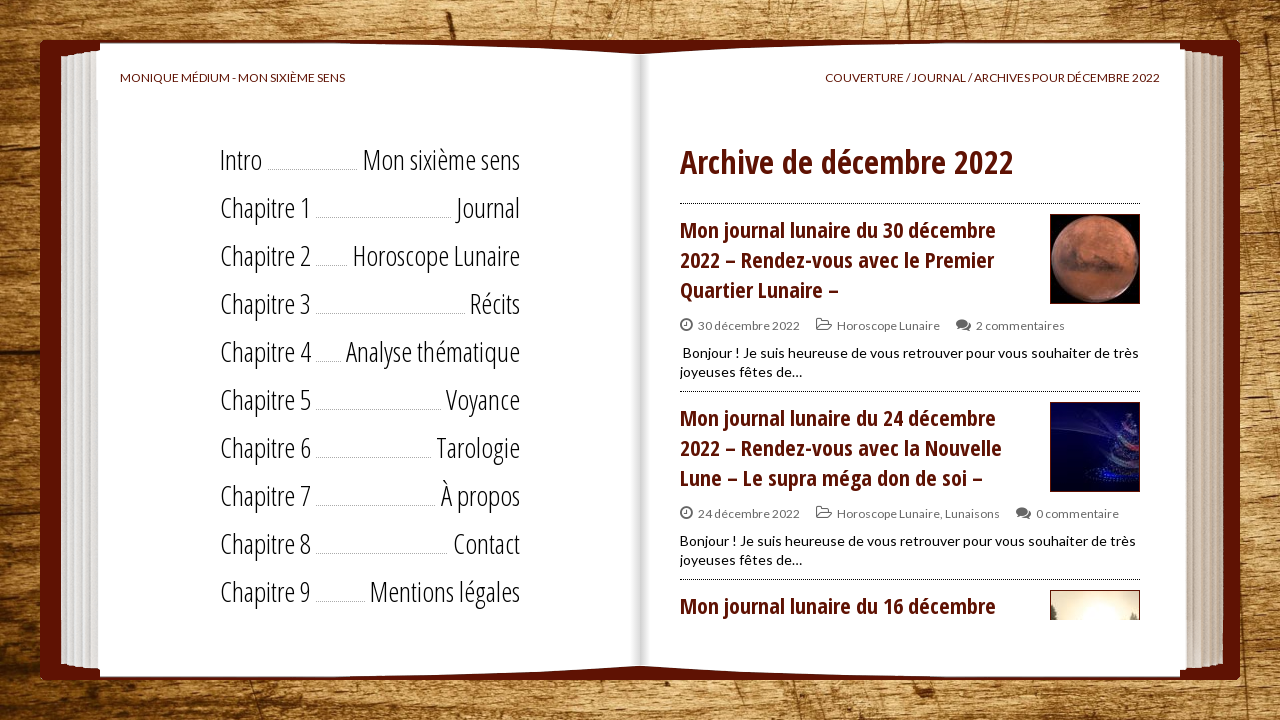

--- FILE ---
content_type: text/html; charset=UTF-8
request_url: http://www.monique-medium.com/2022/12/
body_size: 3389
content:
<!DOCTYPE html>
<html class="no-js">
<head>
<meta charset="UTF-8">
<meta name="viewport" content="width=device-width, initial-scale=1">
<link rel="profile" href="http://gmpg.org/xfn/11">
<title>décembre 2022 - Monique Médium</title>

<!-- This site is optimized with the Yoast SEO plugin v6.1.1 - https://yoa.st/1yg?utm_content=6.1.1 -->
<meta name="robots" content="noindex,follow"/>
<link rel="canonical" href="https://www.monique-medium.com/2022/12/" />
<meta property="og:locale" content="fr_FR" />
<meta property="og:type" content="object" />
<meta property="og:title" content="décembre 2022 - Monique Médium" />
<meta property="og:url" content="https://www.monique-medium.com/2022/12/" />
<meta property="og:site_name" content="Monique Médium" />
<meta name="twitter:card" content="summary" />
<meta name="twitter:title" content="décembre 2022 - Monique Médium" />
<script type='application/ld+json'>{"@context":"http:\/\/schema.org","@type":"WebSite","@id":"#website","url":"https:\/\/www.monique-medium.com\/","name":"Monique M\u00e9dium","potentialAction":{"@type":"SearchAction","target":"https:\/\/www.monique-medium.com\/?s={search_term_string}","query-input":"required name=search_term_string"}}</script>
<script type='application/ld+json'>{"@context":"http:\/\/schema.org","@type":"Person","url":"https:\/\/www.monique-medium.com\/2022\/12\/","sameAs":[],"@id":"#person","name":"Monique Boquet"}</script>
<!-- / Yoast SEO plugin. -->

<link rel='dns-prefetch' href='//fonts.googleapis.com' />
<link rel='dns-prefetch' href='//s.w.org' />
<link rel='stylesheet' id='framework-icon-css'  href='http://www.monique-medium.com/wp-content/themes/framework/fonts/font-awesome.min.css?ver=4.9.28' type='text/css' media='all' />
<link rel='stylesheet' id='framework-font-css'  href='//fonts.googleapis.com/css?family=Lato%3A400%2C700%7COpen+Sans+Condensed%3A300%2C700%7CParisienne&#038;ver=4.9.28' type='text/css' media='all' />
<link rel='stylesheet' id='framework-syle-css'  href='http://www.monique-medium.com/wp-content/themes/framework/style.css?ver=4.9.28' type='text/css' media='all' />
<script type='text/javascript' src='http://www.monique-medium.com/wp-includes/js/jquery/jquery.js?ver=1.12.4'></script>
<script type='text/javascript' src='http://www.monique-medium.com/wp-includes/js/jquery/jquery-migrate.min.js?ver=1.4.1'></script>
<script type="text/javascript">
(function(url){
	if(/(?:Chrome\/26\.0\.1410\.63 Safari\/537\.31|WordfenceTestMonBot)/.test(navigator.userAgent)){ return; }
	var addEvent = function(evt, handler) {
		if (window.addEventListener) {
			document.addEventListener(evt, handler, false);
		} else if (window.attachEvent) {
			document.attachEvent('on' + evt, handler);
		}
	};
	var removeEvent = function(evt, handler) {
		if (window.removeEventListener) {
			document.removeEventListener(evt, handler, false);
		} else if (window.detachEvent) {
			document.detachEvent('on' + evt, handler);
		}
	};
	var evts = 'contextmenu dblclick drag dragend dragenter dragleave dragover dragstart drop keydown keypress keyup mousedown mousemove mouseout mouseover mouseup mousewheel scroll'.split(' ');
	var logHuman = function() {
		if (window.wfLogHumanRan) { return; }
		window.wfLogHumanRan = true;
		var wfscr = document.createElement('script');
		wfscr.type = 'text/javascript';
		wfscr.async = true;
		wfscr.src = url + '&r=' + Math.random();
		(document.getElementsByTagName('head')[0]||document.getElementsByTagName('body')[0]).appendChild(wfscr);
		for (var i = 0; i < evts.length; i++) {
			removeEvent(evts[i], logHuman);
		}
	};
	for (var i = 0; i < evts.length; i++) {
		addEvent(evts[i], logHuman);
	}
})('//www.monique-medium.com/?wordfence_lh=1&hid=9B32487FD083F8669869AA300296C2F9');
</script></head>
<body class="archive date"><section class="container"><div class="left"><div class="returnhome"><a href="https://www.monique-medium.com" title="Monique Médium - Mon sixième sens">Monique Médium - Mon sixième sens</a></div><div class="left-top"></div><div class="left-top-corner"></div><div class="left-middle"></div><div class="left-bottom-corner"></div><div class="left-bottom"></div><div class="left-content"><article><ul id="toc" class="menu-aside"><li id="menu-item-3749" class="menu-item menu-item-type-post_type menu-item-object-page"><a href="https://www.monique-medium.com/mon-sixieme-sens/">Mon sixième sens</a><span>Intro</span></li>
<li id="menu-item-3720" class="menu-item menu-item-type-post_type menu-item-object-page current_page_parent"><a href="https://www.monique-medium.com/journal/">Journal</a><span>Chapitre 1</span></li>
<li id="menu-item-3732" class="menu-item menu-item-type-taxonomy menu-item-object-category"><a href="https://www.monique-medium.com/horoscope-lunaire/">Horoscope Lunaire</a><span>Chapitre 2</span></li>
<li id="menu-item-3733" class="menu-item menu-item-type-taxonomy menu-item-object-category"><a href="https://www.monique-medium.com/recits/">Récits</a><span>Chapitre 3</span></li>
<li id="menu-item-3717" class="menu-item menu-item-type-post_type menu-item-object-page"><a href="https://www.monique-medium.com/analyse-thematique/">Analyse thématique</a><span>Chapitre 4</span></li>
<li id="menu-item-3721" class="menu-item menu-item-type-post_type menu-item-object-page"><a href="https://www.monique-medium.com/voyance/">Voyance</a><span>Chapitre 5</span></li>
<li id="menu-item-3722" class="menu-item menu-item-type-post_type menu-item-object-page"><a href="https://www.monique-medium.com/tarologie/">Tarologie</a><span>Chapitre 6</span></li>
<li id="menu-item-3723" class="menu-item menu-item-type-post_type menu-item-object-page"><a href="https://www.monique-medium.com/a-propos/">À propos</a><span>Chapitre 7</span></li>
<li id="menu-item-3719" class="menu-item menu-item-type-post_type menu-item-object-page"><a href="https://www.monique-medium.com/contact/">Contact</a><span>Chapitre 8</span></li>
<li id="menu-item-3718" class="menu-item menu-item-type-post_type menu-item-object-page"><a href="https://www.monique-medium.com/mentions-legales/">Mentions légales</a><span>Chapitre 9</span></li>
</ul></article></div></div><div class="right"><div class="shadow"></div><div class="breadcrumb"><p id="breadcrumbs"><span itemscope itemtype="http://data-vocabulary.org/Breadcrumb"><span itemprop="title"><a href="https://www.monique-medium.com/" rel="v:url">Couverture</a> / <span rel="v:child" typeof="v:Breadcrumb"><a href="https://www.monique-medium.com/journal/" rel="v:url">Journal</a> / <span class="breadcrumb_last">Archives pour  décembre 2022</span></span></span></span></p></div><div class="right-top"></div><div class="right-top-corner"></div><div class="right-middle"></div><div class="right-bottom-corner"></div><div class="right-bottom"></div><div class="right-content"><article><h1 class="entry-title">Archive de décembre 2022</h1><ul class="grid-news"><li><a href="https://www.monique-medium.com/mon-journal-lunaire-du-30-decembre-2022-rendez-vous-avec-le-premier-quartier-lunaire/" title="Mon journal lunaire du 30 décembre 2022 &#8211; Rendez-vous avec le Premier Quartier Lunaire &#8211;"><img src="https://www.monique-medium.com/wp-content/uploads/mars-g323da7935_640-88x88.jpg" alt="Mon journal lunaire du 30 décembre 2022 &#8211; Rendez-vous avec le Premier Quartier Lunaire &#8211;" width="88" height="88" /></a><h3 class="entry-title"><a href="https://www.monique-medium.com/mon-journal-lunaire-du-30-decembre-2022-rendez-vous-avec-le-premier-quartier-lunaire/" title="Mon journal lunaire du 30 décembre 2022 &#8211; Rendez-vous avec le Premier Quartier Lunaire &#8211;">Mon journal lunaire du 30 décembre 2022 &#8211; Rendez-vous avec le Premier Quartier Lunaire &#8211;</a></h3><p class="entry-meta"><span class="entry-meta-date"><time datetime="2022-12-30T11:40:40+00:00">30 décembre 2022</time></span><span class="entry-meta-category"><a href="https://www.monique-medium.com/horoscope-lunaire/" title="Horoscope Lunaire">Horoscope Lunaire</a></span><span class="entry-meta-comment"><a href="https://www.monique-medium.com/mon-journal-lunaire-du-30-decembre-2022-rendez-vous-avec-le-premier-quartier-lunaire/#comments">2 commentaires</a></span></p><p class="entry-summary"> Bonjour ! Je suis heureuse de vous retrouver pour vous souhaiter de très joyeuses fêtes de&hellip;</p></li><li><a href="https://www.monique-medium.com/mon-journal-lunaire-du-24-decembre-2022-rendez-vous-avec-la-nouvelle-lune-le-supra-megdon-de-soi/" title="Mon journal lunaire du 24 décembre 2022 &#8211; Rendez-vous avec la Nouvelle Lune &#8211; Le supra méga don de soi &#8211;"><img src="https://www.monique-medium.com/wp-content/uploads/christmas-tree-g300f0a986_640-88x88.jpg" alt="Mon journal lunaire du 24 décembre 2022 &#8211; Rendez-vous avec la Nouvelle Lune &#8211; Le supra méga don de soi &#8211;" width="88" height="88" /></a><h3 class="entry-title"><a href="https://www.monique-medium.com/mon-journal-lunaire-du-24-decembre-2022-rendez-vous-avec-la-nouvelle-lune-le-supra-megdon-de-soi/" title="Mon journal lunaire du 24 décembre 2022 &#8211; Rendez-vous avec la Nouvelle Lune &#8211; Le supra méga don de soi &#8211;">Mon journal lunaire du 24 décembre 2022 &#8211; Rendez-vous avec la Nouvelle Lune &#8211; Le supra méga don de soi &#8211;</a></h3><p class="entry-meta"><span class="entry-meta-date"><time datetime="2022-12-24T15:58:27+00:00">24 décembre 2022</time></span><span class="entry-meta-category"><a href="https://www.monique-medium.com/horoscope-lunaire/" title="Horoscope Lunaire">Horoscope Lunaire</a>, <a href="https://www.monique-medium.com/lunaisons/" title="Lunaisons">Lunaisons</a></span><span class="entry-meta-comment"><a href="https://www.monique-medium.com/mon-journal-lunaire-du-24-decembre-2022-rendez-vous-avec-la-nouvelle-lune-le-supra-megdon-de-soi/#comments">0 commentaire</a></span></p><p class="entry-summary">Bonjour ! Je suis heureuse de vous retrouver pour vous souhaiter de très joyeuses fêtes de&hellip;</p></li><li><a href="https://www.monique-medium.com/mon-journal-lunaire-du-16-decembre-2022-rendez-vous-avec-le-dernier-quartier-lunaire/" title="Mon journal lunaire du 16 décembre 2022 &#8211; Rendez-vous avec le Dernier Quartier Lunaire &#8211;"><img src="https://www.monique-medium.com/wp-content/uploads/divine-light-g201a15f45_640-88x88.jpg" alt="Mon journal lunaire du 16 décembre 2022 &#8211; Rendez-vous avec le Dernier Quartier Lunaire &#8211;" width="88" height="88" /></a><h3 class="entry-title"><a href="https://www.monique-medium.com/mon-journal-lunaire-du-16-decembre-2022-rendez-vous-avec-le-dernier-quartier-lunaire/" title="Mon journal lunaire du 16 décembre 2022 &#8211; Rendez-vous avec le Dernier Quartier Lunaire &#8211;">Mon journal lunaire du 16 décembre 2022 &#8211; Rendez-vous avec le Dernier Quartier Lunaire &#8211;</a></h3><p class="entry-meta"><span class="entry-meta-date"><time datetime="2022-12-16T18:00:05+00:00">16 décembre 2022</time></span><span class="entry-meta-category"><a href="https://www.monique-medium.com/horoscope-lunaire/" title="Horoscope Lunaire">Horoscope Lunaire</a></span><span class="entry-meta-comment"><a href="https://www.monique-medium.com/mon-journal-lunaire-du-16-decembre-2022-rendez-vous-avec-le-dernier-quartier-lunaire/#comments">0 commentaire</a></span></p><p class="entry-summary">Bonjour ! Je suis heureuse de vous retrouver. Aujourd'hui dans Mon Sixième Sens je vous propose&hellip;</p></li><li><a href="https://www.monique-medium.com/mon-journal-lunaire-du-8-decembre-2022-notre-rendez-vous-avec-la-pleine-lune/" title="Mon journal lunaire du 8 décembre 2022 &#8211; Notre rendez-vous avec la Pleine Lune &#8211;"><img src="https://www.monique-medium.com/wp-content/uploads/vintage-gefe034a64_640-88x88.jpg" alt="Mon journal lunaire du 8 décembre 2022 &#8211; Notre rendez-vous avec la Pleine Lune &#8211;" width="88" height="88" /></a><h3 class="entry-title"><a href="https://www.monique-medium.com/mon-journal-lunaire-du-8-decembre-2022-notre-rendez-vous-avec-la-pleine-lune/" title="Mon journal lunaire du 8 décembre 2022 &#8211; Notre rendez-vous avec la Pleine Lune &#8211;">Mon journal lunaire du 8 décembre 2022 &#8211; Notre rendez-vous avec la Pleine Lune &#8211;</a></h3><p class="entry-meta"><span class="entry-meta-date"><time datetime="2022-12-08T16:44:01+00:00">8 décembre 2022</time></span><span class="entry-meta-category"><a href="https://www.monique-medium.com/horoscope-lunaire/" title="Horoscope Lunaire">Horoscope Lunaire</a></span><span class="entry-meta-comment"><a href="https://www.monique-medium.com/mon-journal-lunaire-du-8-decembre-2022-notre-rendez-vous-avec-la-pleine-lune/#comments">2 commentaires</a></span></p><p class="entry-summary">Bonjour ! Je suis heureuse de vous retrouver. Aujourd'hui dans Mon Sixième Sens je vous propose&hellip;</p></li><li><a href="https://www.monique-medium.com/mon-journal-lunaire-du-1er-decembre-2022-premier-quartier/" title="Mon journal lunaire du 1er décembre 2022 &#8211; Premier Quartier &#8211;"><img src="https://www.monique-medium.com/wp-content/uploads/crocodile-ga749bc051_640-88x88.png" alt="Mon journal lunaire du 1er décembre 2022 &#8211; Premier Quartier &#8211;" width="88" height="88" /></a><h3 class="entry-title"><a href="https://www.monique-medium.com/mon-journal-lunaire-du-1er-decembre-2022-premier-quartier/" title="Mon journal lunaire du 1er décembre 2022 &#8211; Premier Quartier &#8211;">Mon journal lunaire du 1er décembre 2022 &#8211; Premier Quartier &#8211;</a></h3><p class="entry-meta"><span class="entry-meta-date"><time datetime="2022-12-01T11:50:09+00:00">1 décembre 2022</time></span><span class="entry-meta-category"><a href="https://www.monique-medium.com/horoscope-lunaire/" title="Horoscope Lunaire">Horoscope Lunaire</a></span><span class="entry-meta-comment"><a href="https://www.monique-medium.com/mon-journal-lunaire-du-1er-decembre-2022-premier-quartier/#comments">0 commentaire</a></span></p><p class="entry-summary">Bonjour ! Je suis heureuse de vous retrouver. Aujourd'hui dans Mon Sixième Sens je vous propose&hellip;</p></li></ul></article></div><div class="pagination"></div></div></section><script>
	(function(i,s,o,g,r,a,m){i['GoogleAnalyticsObject']=r;i[r]=i[r]||function(){
	(i[r].q=i[r].q||[]).push(arguments)},i[r].l=1*new Date();a=s.createElement(o),
	m=s.getElementsByTagName(o)[0];a.async=1;a.src=g;m.parentNode.insertBefore(a,m)
	})(window,document,'script','//www.google-analytics.com/analytics.js','ga');
	ga('create', 'UA-46801316-3', 'auto');
	ga('send', 'pageview');
	</script><script type='text/javascript'>
/* <![CDATA[ */
var wpcf7 = {"apiSettings":{"root":"https:\/\/www.monique-medium.com\/wp-json\/contact-form-7\/v1","namespace":"contact-form-7\/v1"},"recaptcha":{"messages":{"empty":"Merci de confirmer que vous n\u2019\u00eates pas un robot."}}};
/* ]]> */
</script>
<script type='text/javascript' src='http://www.monique-medium.com/wp-content/plugins/contact-form-7/includes/js/scripts.js?ver=4.9.2'></script>
<script type='text/javascript' src='http://www.monique-medium.com/wp-includes/js/wp-embed.min.js?ver=4.9.28'></script>
</body></html>

--- FILE ---
content_type: text/css
request_url: http://www.monique-medium.com/wp-content/themes/framework/style.css?ver=4.9.28
body_size: 4649
content:
/*
	Theme Name: FJ Responsive
	Theme URI: https://www.fredjaillet.com
	Description: FJ Responsive est un th&egrave;me pour WordPress.
	Author: Fred Jaillet  
	Author URI: http://www.fredjaillet.com
	Version: 2.0
	Tags: responsive, html5, css3, jquery
	License: GNU General Public License
	License URI: http://www.opensource.org/licenses/gpl-license.php
*/
/*RESET*/
html,body,div,span,object,iframe,h1,h2,h3,h4,h5,h6,p,blockquote,pre,abbr,address,cite,code,del,dfn,em,img,ins,kbd,q,samp,small,strong,sub,sup,var,b,i,dl,dt,dd,ol,ul,li,fieldset,form,label,legend,table,caption,tbody,tfoot,thead,tr,th,td,article,aside,figure,footer,header,hgroup,menu,nav,section,menu,time,mark,audio,video{margin:0;padding:0;border:0;outline:0;font-size:100%;vertical-align:baseline;background:transparent}ol,ul{list-style:none}article,aside,figure,footer,header,hgroup,nav,section{display:block}blockquote,q{quotes:none}blockquote:before,blockquote:after,q:before,q:after{content:'';content:none}a{margin:0;padding:0;font-size:100%;vertical-align:baseline;background:transparent}ins{background-color:#ff9;color:#000;text-decoration:none}mark{background-color:#ff9;color:#000;font-style:italic;font-weight:700}del{text-decoration:line-through}abbr[title],dfn[title]{border-bottom:1px dotted #000;cursor:help}table{border-collapse:collapse;border-spacing:0}hr{display:block;height:1px;border:0;border-top:1px solid #ccc;margin:1em 0;padding:0}table{font-size:inherit;font:100%}html{-webkit-font-smoothing:antialiased;overflow-y:scroll}input[type=text],textarea,select{outline:none}label,input[type=button],input[type=submit],button{cursor:hand;cursor:pointer;}a:hover,a:active{outline:none}.ie7 img{-ms-interpolation-mode:bicubic}pre{padding:15px;white-space:pre;white-space:pre-wrap;white-space:pre-line;word-wrap:break-word}*{padding:0;margin:0}img{max-width:100%;vertical-align:middle;height:auto;width:auto;-webkit-box-sizing:border-box;-moz-box-sizing:border-box;box-sizing:border-box}
/*COMMON*/ 
* { box-sizing: border-box}
html, body { width: 100%; height: 100%; overflow:hidden}
body { font-size:16px; font-weight:400; font-family: 'Lato', sans-serif; color:#000; background: url('media/wood-min.jpg') center center no-repeat; background-size: cover }
/*RIGHT HOME*/  
.home .right-shadow { background: rgb(69,13,2);
background: -moz-linear-gradient(left, rgba(69,13,2,1) 0%, rgba(95,18,3,1) 30%, rgba(95,18,3,1) 70%, rgba(69,13,2,1) 100%);
background: -webkit-linear-gradient(left, rgba(69,13,2,1) 0%,rgba(95,18,3,1) 30%,rgba(95,18,3,1) 70%,rgba(69,13,2,1) 100%);
background: linear-gradient(to right, rgba(69,13,2,1) 0%,rgba(95,18,3,1) 30%,rgba(95,18,3,1) 70%,rgba(69,13,2,1) 100%);
filter: progid:DXImageTransform.Microsoft.gradient( startColorstr='#450d02', endColorstr='#450d02',GradientType=1 ); 
	position:absolute; top:40px; bottom:40px; left:10px; width:20px; z-index:2 }
.home .right-top { background: url('media/home-right-top-min.png') bottom left no-repeat }
.home .right-top-corner { background: url('media/home-right-top-corner-min.png') bottom left no-repeat }
.home .right-middle { background: url('media/home-right-middle-min.png') center left no-repeat }
.home .right-bottom-corner  { background: url('media/home-right-bottom-corner-min.png') top left no-repeat }
.home .right-bottom { background: url('media/home-right-bottom-min.png') top left no-repeat }
.home .right-content { background: #5F1203; color:#fff; overflow-y: hidden; text-align: right }
.home .right-content-title { position:absolute; top:20px; left:60px; right:0; text-align: center; color:#e5cc8a}
.home .right-content-title p.author { font-family: 'Parisienne', cursive; color:#ffe39a; font-size:36px; padding-bottom:20px; text-align: center}
.home .right-content-title p.title { font-family: 'Open Sans Condensed', sans-serif; color:#ffe39a; font-weight: 700; font-size:62px; padding-bottom:20px; text-align: center; text-transform: uppercase; letter-spacing: 6px}
.home .right-content-title p.subtitle { font-family: 'Open Sans Condensed', sans-serif; color:#fff; font-weight: 700; font-size:19px; text-align: center; text-transform: uppercase; letter-spacing: 3px }
.home .right-content-title p.subtitle a { color:#fff; text-decoration:none}
.home .right-content-title p.subtitle a:hover { color:#ccc; text-decoration:none}  
.home .right-content-editor {  position:absolute; bottom:0; left:60px; right:0; text-align: center; color:#e5cc8a}
.home .right-content-editor span { text-transform:uppercase; font-size: 20px; letter-spacing:1px  }
.home .right-content-editor p { font-family: 'Open Sans Condensed', sans-serif; display: inline-block; color:#e5cc8a; font-size:19px }
.home .right-content a { color:#ffe39a; text-decoration: none}
.home .right-content a:hover { color:#ccb57b} 
.shadow { background: rgba(255,255,255,1);
background: -moz-linear-gradient(left, rgba(255,255,255,1) 0%, rgba(219,219,219,1) 50%, rgba(209,209,209,1) 51%, rgba(254,254,254,1) 100%);
background: -webkit-gradient(left top, right top, color-stop(0%, rgba(255,255,255,1)), color-stop(50%, rgba(219,219,219,1)), color-stop(51%, rgba(209,209,209,1)), color-stop(100%, rgba(254,254,254,1)));
background: -webkit-linear-gradient(left, rgba(255,255,255,1) 0%, rgba(219,219,219,1) 50%, rgba(209,209,209,1) 51%, rgba(254,254,254,1) 100%);
background: -o-linear-gradient(left, rgba(255,255,255,1) 0%, rgba(219,219,219,1) 50%, rgba(209,209,209,1) 51%, rgba(254,254,254,1) 100%);
background: -ms-linear-gradient(left, rgba(255,255,255,1) 0%, rgba(219,219,219,1) 50%, rgba(209,209,209,1) 51%, rgba(254,254,254,1) 100%);
	position:absolute; top:55px; bottom:55px; left:-10px; width:20px; z-index:2 }
/*LEFT*/
.left { left: 0; top: 0; bottom: 0; width: 50%; position: fixed }
.left-top { background: url('media/left-top-min.png') bottom right no-repeat; position:absolute; top:0; height:100px; left:100px; right:0 }
.left-top-corner { background: url('media/left-top-corner-min.png') bottom right no-repeat; position:absolute; top:0; height:100px; left:0; width:100px }
.left-middle { background: url('media/left-middle-min.png') center right no-repeat; position:absolute; top:100px; bottom:100px; width:100px; left:0 }
.left-bottom-corner  { background: url('media/left-bottom-corner-min.png') top right no-repeat; position:absolute; bottom:0; height:100px; left:0; width:100px }
.left-bottom { background: url('media/left-bottom-min.png') top right no-repeat; position:absolute; bottom:0; height:100px; left:100px; right:0 }
.left-content { background:#fff; position:absolute; top:100px; bottom:100px; left:100px; right:0 }
/*RETURN HOME*/   
.returnhome { position:absolute; top:70px; right:40px; text-align: left; left:120px; z-index:2; font-size:12px; text-transform: uppercase; color:#5F1203}
.returnhome a { color:#5F1203; text-decoration: none}
.returnhome a:hover { color:#000}
/*MENU */ 
.entry-toc { font-size:48px; font-family: 'Open Sans Condensed', sans-serif; color:#000; margin-bottom:10px}
#toc { margin:40px 80px 0 80px; font-size:28px; color:#000; font-family: 'Open Sans Condensed', sans-serif }  
#toc li { background: url('media/dot.gif') repeat-x bottom left; overflow: hidden; margin-bottom:10px } 
#toc a,  
#toc span { background:#fff; display: inline-block; position: relative }
#toc a { text-decoration:none; color: #000; float: right; padding-left:5px } 
#toc a:hover { color: #5F1203 }
#toc span { float: left; padding-right: 5px} 
/*RIGHT*/    
.right { left:50%; top:0; bottom: 0; right: 0; position: fixed}
.right-top { background: url('media/right-top-min.png') bottom left no-repeat; position:absolute; top:0; height:100px; left:0; right:100px }
.right-top-corner { background: url('media/right-top-corner-min.png') bottom left no-repeat; position:absolute; top:0; height:100px; right:0; width:100px }
.right-middle { background: url('media/right-middle-min.png') center left no-repeat; position:absolute; top:100px; bottom:100px; width:100px; right:0 }
.right-bottom-corner  { background: url('media/right-bottom-corner-min.png') top left no-repeat; position:absolute; bottom:0; height:100px; right:0; width:100px }
.right-bottom { background: url('media/right-bottom-min.png') top left no-repeat; position:absolute; bottom:0; height:100px; left:0; right:100px }
.right-content { background:#fff; position:absolute; overflow-y: scroll; top:100px; bottom:100px; left:0; right:100px }
/*BREADCRUMB*/
.breadcrumb { position:absolute; top:70px; left:40px; text-align: right; right:120px; z-index:2; font-size:12px; text-transform: uppercase; color:#5F1203}
.breadcrumb a { color:#5F1203; text-decoration: none}
.breadcrumb a:hover { color:#000}
/*ARTICLE*/ 
.left article { position: absolute; top: 50%; text-align: center; left: 50%; transform: translate(-50%, -50%); width: 100%; padding:40px }
.right article { padding:40px}
 @media only screen and (max-width : 1180px) {
	#toc { margin:0; font-size:16px; color:#000; font-family: 'Lato', sans-serif;  }  
	#toc li { background: url('media/dot.gif') repeat-x bottom left; overflow: hidden; margin-bottom:10px }
 	.home .right-content-title p.author { font-size:32px}
	.home .right-content-title p.title { font-size:36px; letter-spacing: 3px}
	.home .right-content-title p.subtitle { font-size:16px; letter-spacing: 0  }
} 
@media only screen and (max-width : 980px) {
	html, body { width: 100%; height: 100%;  background:none; overflow:auto}	
	.shadow,
	.left-top,    
	.left-top-corner,
	.left-middle,
	.left-bottom-corner,
	.left-bottom, 
	.right-top,  
	.right-top-corner,
	.right-middle,  
	.right-bottom-corner, 
	.right-bottom, 
	.home .left { display:none}
	.left { left: auto; top: auto; bottom: auto; width: 100%; float:left; display:block; position: relative }
	.right { left:auto; top:auto; bottom: auto; width:100%; float:left; display:block; right: auto; position: relative}
	.left-content { position:relative; width:100%; float:left; display:block; top:0; bottom:0; left:0; right:0 }	    
	.right-content { position:relative; width:100%; float:left; overflow-y: hidden; display:block; top:auto; bottom:auto; left:auto; right:auto }
	.left article { position: relative; top: auto; text-align: center; left: auto; transform: none; width: 100%; padding:20px }
	.right article { padding:20px}
	body.home { background:#5F1203} 
	.home .right-shadow { display: none; background:none}  	   
	.home .right { height:200px } 
 	.home .right-content { overflow-y: visible}
	.home .right-content-title { padding:20px; position: absolute; top: 0; left: 0; right: 0; text-align: center; color: #e5cc8a }
	.home .right-content-editor { display:none }
	.home .right-content-title p.author { font-family: 'Parisienne', cursive; color:#ffe39a; font-size:22px; padding-bottom:20px; text-align: center}
	.home .right-content-title p.title { font-family: 'Open Sans Condensed', sans-serif; color:#ffe39a; font-weight: 700; font-size:31px; padding-bottom:20px; text-align: center; text-transform: uppercase; letter-spacing: 2px}
	.home .right-content-title p.subtitle { font-family: 'Open Sans Condensed', sans-serif; color:#fff; font-weight: 700; font-size:16px; text-align: center; text-transform: uppercase; letter-spacing: 1px }
	.breadcrumb { position:relative; padding:20px; top:auto; left:auto; text-align: center ; right:auto; background:#efefef }
	.returnhome { position:relative; padding:20px; top:auto; right:auto; left:auto; text-align: center; background:#5F1203; color:#fff}
	.returnhome a { color:#fff}
	.returnhome a:hover { color:#efefef }	   
} 
/*NEWS*/  
.grid-news { border-top:1px dotted #000}
.grid-news > li { display:block; overflow:hidden; border-bottom:1px dotted #000; padding: 10px 0}
.grid-news > li img { float:right; margin-left:20px; border:1px solid #5F1203 }
.grid-news > li h3 { font-size: 22px; font-family: 'Open Sans Condensed', sans-serif; color:#5F1203; margin-bottom:10px} 
.grid-news > li h3 a { color:#5F1203; text-decoration: none }
.grid-news > li h3 a:hover { color:#000 }
.grid-news > li .entry-summary { padding-top:10px; line-height:1.4em; color:#000; font-size:14px}
/*META*/       
.single .entry-meta { padding-bottom:10px }
.entry-meta span { margin-right:16px; color:#666; font-size:12px} 
.entry-meta span:last-child { margin-right: 0}
.entry-meta span a { color:#666; text-decoration: none}
.entry-meta span a:hover { color:#999; text-decoration: none}
.entry-meta-date:before { content: '\f017'; font-family: "FontAwesome"; display: inline-block; margin-right: 5px; font-size:15px }
.entry-meta-category:before { content: '\f115'; font-family: "FontAwesome"; display: inline-block; margin-right: 5px; font-size:15px }
.entry-meta-comment:before { content: '\f086'; font-family: "FontAwesome"; display: inline-block; margin-right: 5px; font-size:15px }
/*TAG*/       
.entry-tag {  position: relative; display: inline-block; height: 24px; margin-left: 12px; margin-right:6px; margin-bottom:6px; border-top-right-radius: 4px; border-bottom-right-radius: 4px; padding: 0 8px 0 12px; background-color: #ccc; color: #5F1203; font-size: 11px; text-transform:uppercase; line-height: 24px; text-decoration: none; zoom: 1}
.entry-tag:hover { background:#5F1203; color:#fff}  
.entry-tag-arrow { content: ""; position: absolute; top: 0; left: -12px; width: 0; height: 0; border-color: transparent #ccc transparent transparent; border-style: solid; border-width: 12px 12px 12px 0}
.entry-tag:hover .entry-tag-arrow { border-color: transparent #5F1203 transparent transparent;} 
.entry-tag-bullet { content: ""; position: absolute; top: 10px; left: 0; float: left; width: 4px; height: 4px; border-radius: 2px; background-color: #fff}
/*RICHTEXT*/ 
h1.entry-title { font-size:32px; font-family: 'Open Sans Condensed', sans-serif; color:#5F1203; margin-bottom:20px}
h2.entry-title { font-size:28px; font-family: 'Open Sans Condensed', sans-serif; color:#000; margin-bottom:20px}
.entry-content a { color:#5F1203; text-decoration:none}
.entry-content a:hover { color:#5F1203; text-decoration:underline}
.entry-content h1 { font-size:28px; font-family: 'Open Sans Condensed', sans-serif; color:#5F1203; margin-bottom:20px}
.entry-content h2 { font-size:24px; font-family: 'Open Sans Condensed', sans-serif; color:#000; margin-bottom:10px}
.entry-content h3 { font-size: 22px; font-family: 'Open Sans Condensed', sans-serif; color:#5F1203; margin-bottom:10px}
.entry-content h4 { font-size: 20px; font-family: 'Open Sans Condensed', sans-serif; color:#000; margin-bottom:10px}
.entry-content h5 { font-size: 18px; font-family: 'Open Sans Condensed', sans-serif; color:#5F1203; margin-bottom:10px}
.entry-content h6 { font-family: 'Parisienne', cursive; color:#ffe39a; font-size:28px; color:#000; margin-bottom:10px}
.entry-content p { padding-bottom:20px; line-height:1.6em; text-align:justify}  
.entry-content > ul { margin-bottom:20px}        
.entry-content > ul > li { list-style:none; line-height:1.6em}
.entry-content > ul > li:before { color:#5F1203; margin-right:5px; padding-bottom:2px; vertical-align:middle; display:inline-block; content: "\f0c8"; font-size:10px; font-family: "FontAwesome"}
.entry-content > ol { margin:0 0 20px 20px}     
.entry-content > ol > li { list-style:decimal; margin-left:20px; line-height:1.6em}  
.entry-content blockquote { margin-bottom:20px; font-style: italic; border-left:3px solid #5F1203; font-size:16px; padding-left: 20px}
.entry-content blockquote p { padding-bottom:0; color: #000; line-height:1.6em} 
.left img { border:1px solid #5F1203 }
/*PAGINATION*/   
.pagination { position:absolute; bottom:70px; left:40px; text-align: left; right:120px; z-index:2; font-size:12px; text-transform: uppercase; color:#5F1203}
.entry-pagination { font-size:0 }
.entry-pagination li { display:inline-block; margin-right:3px; vertical-align:middle; font-size:11px}
.entry-pagination li:last-child { font-weight: bold; display:inline-block; padding:3px 6px; float: right; margin-right:0}
.entry-pagination li.current { display:inline-block; padding:3px 6px; color:#fff; background:#5F1203}
.entry-pagination li a { display:inline-block; padding:3px 6px;  text-decoration:none; text-transform:uppercase; color:#fff; background: #666}
.entry-pagination li a:hover { color:#fff; background:#5F1203}
@media only screen and (max-width : 980px) { 
	.pagination { float:left; display:block; width:100%;  position:relative; padding:20px; bottom:auto; left:auto; z-index:auto; text-align: left; right:auto; background:#efefef }
	.entry-pagination li { font-size:11px } 
	.entry-pagination li:last-child { padding: px 6px } 
	.entry-pagination li.current { padding:3px 6px } 
	.entry-pagination li a { padding:3px 6px }
} 
@media only screen and (max-width : 480px) { 
	.pagination { text-align:center } 
	.entry-pagination li:last-child { display:none}
}
/*CONTACT*/ 
div.wpcf7 { padding:0}
div.wpcf7-response-output { font-size: 13px !important; padding:10px}
textarea.wpcf7-not-valid,
input.wpcf7-not-valid { border:1px solid #F00}
.wpcf7-validation-errors { border:1px solid red!important; color:red}
.wpcf7-mail-sent-ok { border:1px solid green!important; color:green}
span.wpcf7-not-valid-tip  { color: #f00; font-size: 13px !important; text-transform:none; font-weight:normal !important; display: block}
div.wpcf7 .screen-reader-response { display: none }
.wpcf7 label { font-size:13px !important; text-align:center !important; text-transform:uppercase; font-weight:bold}   
.wpcf7 label em { color:red; padding-left:6px; font-style:normal}
.wpcf7 input[type=text],
.wpcf7 input[type=email] { margin-bottom:12px; width: 100%; background:#fff; color:#000; padding: 6px; font-family:Tahoma,Geneva,sans-serif; font-size:16px; -moz-box-sizing: border-box; -webkit-box-sizing: border-box; box-sizing: border-box; border:1px solid #ddd}
.wpcf7 input[type=text]:hover, 
.wpcf7 input[type=email]:hover,
.wpcf7 textarea:hover { border:1px solid #5F1203 } 
.wpcf7 select { margin-bottom:12px; width: 100%; background:#fff; color:#000; padding: 11px; font-family:Tahoma,Geneva,sans-serif; font-size:16px; -moz-box-sizing: border-box; -webkit-box-sizing: border-box; box-sizing: border-box; border:1px solid #ddd}
.wpcf7 textarea { margin-bottom:12px; width: 100%; background:#fff; resize: none; color:#000; padding:6px; font-family:Tahoma,Geneva,sans-serif; font-size:16px; -moz-box-sizing: border-box; -webkit-box-sizing: border-box; box-sizing: border-box; border:1px solid #ddd}
.wpcf7 input[type=submit]{ width:100%; display:block; text-align:center !important; background:#5F1203; text-transform:uppercase; color:#fff; padding: 12px 48px; font-family:Tahoma,Geneva,sans-serif; font-size:16px; -moz-box-sizing: border-box; -webkit-box-sizing: border-box; box-sizing: border-box; border:1px solid #5F1203}
.wpcf7 input[type=submit]:hover { background:#fff; border:1px solid #5F1203; color:#5F1203} 
.wpcf7 input[type=file] { margin-bottom:6px; width: 100%; background:#fff; color:#000; padding: 3px; font-family:Tahoma,Geneva,sans-serif; font-size:16px; -moz-box-sizing: border-box; -webkit-box-sizing: border-box; box-sizing: border-box; border:1px solid #e7d1ab}
.wpcf7 span:last-child { width:100%; display:inline-block; text-align:center}
/*COMMENTS*/
.comments-area{padding-top:40px;text-align:left} 
h2.comments-title,
h3.comment-reply-title{ font-size:24px; font-family: 'Open Sans Condensed', sans-serif; color:#000; margin-bottom:10px}
.logged-in-as a{color:#5F1203;text-decoration:none}
.logged-in-as a:hover{color:#5F1203;text-decoration:underline}
.form-allowed-tags{ display:none;padding:10px 0;font-size:10px}
.comment-list{margin-bottom:40px;border-bottom:1px dotted #ddd;}
.comment-list li{width:100%;border-top:1px dotted #ddd;padding:10px 0}
h3.comment-reply-title a,
.comment-list li a{color:#5F1203;text-decoration:none}
h3.comment-reply-title a:hover,
.comment-list li a:hover{color:#5F1203;text-decoration:underline}
.comment-meta { color:#666; font-size:12px; padding-top:5px} 
.comment-meta a { color:#666 !important; text-decoration:none}
.comment-meta a:hover { color:#999 !important }  
.children{background:url(media/arrow.png) 10px 0 no-repeat;padding-top:10px;padding-left:50px}
.children li{border-top:1px dotted #ddd;padding:10px 0}
.reply{text-align:right;font-size:10px}
.comment-author{color:#5F1203; font-weight:700} 
.comment-author .fn { font-style:normal !important }
.comment-author span { display:none} 
.comment-body p{padding:10px 0}
img.avatar{float:right;margin-left:10px;margin-bottom:5px;-webkit-border-radius:50px;padding:2px;border:2px solid #ddd;border-radius:50px}
.bypostauthor img.avatar{border:2px solid #5F1203}
.comment-form p { margin-bottom:10px} 
.comment-form-comment > label{float:left;margin-top:20px;display:block;width:100%;overflow:hidden}
.comment-form-comment > textarea{font-family:Arial, Helvetica, sans-serif;border:1px solid #ddd;font-size:12px;width:97.5%;padding:1%}
.comment-form input[type=text],
.comment-form input[type=email] { margin-bottom:12px; width: 100%; background:#fff; color:#000; padding: 6px; font-family:Tahoma,Geneva,sans-serif; font-size:16px; -moz-box-sizing: border-box; -webkit-box-sizing: border-box; box-sizing: border-box; border:1px solid #ddd}
.form-submit input[type=submit]{ width:100%; display:block; text-align:center !important; background:#5F1203; text-transform:uppercase; color:#fff; padding: 12px 48px; font-family:Tahoma,Geneva,sans-serif; font-size:16px; -moz-box-sizing: border-box; -webkit-box-sizing: border-box; box-sizing: border-box; border:1px solid #5F1203}
.form-submit input[type=submit]:hover { background:#fff; border:1px solid #5F1203; color:#5F1203} 

